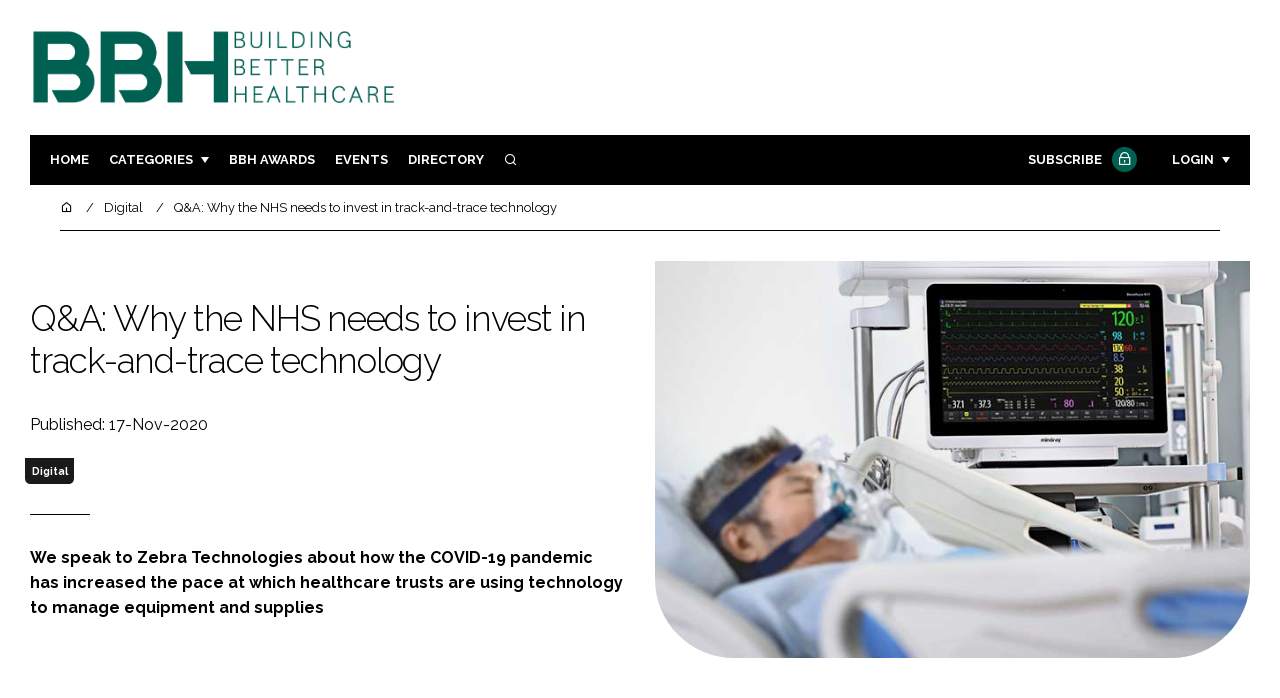

--- FILE ---
content_type: text/html; charset=UTF-8
request_url: https://www.buildingbetterhealthcare.com/q-a-why-the-nhs-needs-to-invest-in-track-and-trace-technology-171392
body_size: 15010
content:
<!DOCTYPE html>
<html lang="en">
<head>
            <script>(function (w, d, s, l, i) {
                w[l] = w[l] || [];
                w[l].push({
                    'gtm.start':
                        new Date().getTime(), event: 'gtm.js'
                });
                var f = d.getElementsByTagName(s)[0],
                    j = d.createElement(s), dl = l != 'dataLayer' ? '&l=' + l : '';
                j.async = true;
                j.src =
                    'https://www.googletagmanager.com/gtm.js?id=' + i + dl;
                f.parentNode.insertBefore(j, f);
            })(window, document, 'script', 'dataLayer', 'GTM-WR44HPH');</script>
        <meta charset="UTF-8">
    <title>Q&amp;A: Why the NHS needs to invest in track-and-trace technology</title>
    <meta name="viewport" content="width=device-width, initial-scale=1.0">
    <meta name="theme-color" content="#FFF">
    <meta name="author" content="">
    <meta name="google-site-verification" content="bD4tV4Sl-EwlSwu4w1alwBUpBtTV_kAj0pkGjAarY-w">
    <meta name="yandex-verification" content="52377bb9620367bb">
    <meta itemprop="url" content="https://www.buildingbetterhealthcare.com/">
    <meta name="keywords" content="">
    <meta name="description" content="We speak to Zebra Technologies about how the COVID-19 pandemic has increased the pace at which healthcare trusts are using technology to manage equipment and supplies ">
            <link rel="icon" type="image/png" href="/favicon.png">
            <link rel="canonical" href="https://buildingbetterhealthcare.com/q-a-why-the-nhs-needs-to-invest-in-track-and-trace-technology-171392" />
    <meta property="og:url" content="https://www.buildingbetterhealthcare.com/q-a-why-the-nhs-needs-to-invest-in-track-and-trace-technology-171392">
    <meta property="og:title" content="Q&amp;A: Why the NHS needs to invest in track-and-trace technology">
    <meta property="og:description" content="We speak to Zebra Technologies about how the COVID-19 pandemic has increased the pace at which healthcare trusts are using technology to manage equipment and supplies ">
            <meta property="og:image"
              content="/article-image-alias/q-a-why-the-nhs-needs-to.jpg">
        <meta property="og:image:alt" content="Q&amp;A: Why the NHS needs to invest in track-and-trace technology">
    <meta name="twitter:card" content="summary_large_image">
    <meta name="twitter:site" content="bbhawards">
    <meta name="twitter:creator" content="@hpcimedia">
    <meta name="twitter:title" content="Q&amp;A: Why the NHS needs to invest in track-and-trace technology">
    <meta name="twitter:description" content="We speak to Zebra Technologies about how the COVID-19 pandemic has increased the pace at which healthcare trusts are using technology to manage equipment and supplies ">
            <meta name="twitter:image"
              content="/article-image-alias/q-a-why-the-nhs-needs-to.jpg">
        <link href="https://cdn.jsdelivr.net/npm/remixicon@3.2.0/fonts/remixicon.css" rel="stylesheet">
    <link rel="preconnect" href="https://fonts.googleapis.com">
    <link rel="preconnect" href="https://fonts.gstatic.com" crossorigin>
    <link href="https://fonts.googleapis.com/css2?family=Raleway:ital,wght@0,300;0,400;0,700;1,400;1,900&display=swap" rel="stylesheet">
            <link rel="stylesheet" href="/build/app_buildingbetterhealthcare.com.9776d2ae.css">
                <script src="/build/runtime.1b5762f4.js" defer></script><script src="/build/app_buildingbetterhealthcare.com.674c2e2c.js" defer></script>
        <script>
        document.addEventListener('DOMContentLoaded', function () {
                                    
            const cachedAdResponses = [];
            const lazyAdViewObserver = new IntersectionObserver(handleAdView, { threshold: [0.5] });
            const lazyImageObserver = new IntersectionObserver(handleLazyImages, { threshold: 0.05 });
            const lazyCSSBGImageObserver = new IntersectionObserver(handleLazyBGImages, { threshold: 0.05 });

            // Initialize
            reloadAds();
            observeImagesAndBG();

            // Event listeners
            window.addEventListener('resize', reloadAds);
            document.querySelector('.nav-toggler').addEventListener('click', toggleNav);
            document.querySelector('.search-dropdown .close-btn').addEventListener('click', closeSearchDropdown);
            document.querySelectorAll('.has-sub a').forEach(element => {
                element.addEventListener('click', () => toggleSubMenu(element));
            });

            // Functions
            function reloadAds() {
                document.querySelectorAll('.a1ds > a').forEach(generateAdViewEvent);
            }

            function handleAdView(entries) {
                entries.forEach(entry => {
                    if (entry.isIntersecting && entry.intersectionRatio > 0.5) {
                        lazyAdViewObserver.unobserve(entry.target);
                        confirmAdViewEvent(entry.target);
                    }
                });
            }

            function handleLazyImages(entries) {
                entries.forEach(entry => {
                    if (entry.isIntersecting) {
                        entry.target.childNodes.forEach(replacePictureSourceAndImgSets);
                        lazyImageObserver.unobserve(entry.target);
                    }
                });
            }

            function handleLazyBGImages(entries) {
                entries.forEach(entry => {
                    if (entry.isIntersecting) {
                        const realImageUrl = entry.target.getAttribute('data-bg');
                        entry.target.style.backgroundImage = `url(${realImageUrl})`;
                        lazyCSSBGImageObserver.unobserve(entry.target);
                    }
                });
            }

            function toggleNav() {
                const mainNavWrapper = document.querySelector('.main-nav-wrapper');
                mainNavWrapper.classList.toggle('open');
                this.classList.toggle('toggle-active');
            }

            function closeSearchDropdown() {
                document.querySelector('.search-dropdown').classList.remove('open');
            }

            function toggleSubMenu(element) {
                const parent = element.parentElement;
                const isOpen = parent.classList.toggle('open');
                if (isOpen) {
                    document.querySelectorAll('.has-sub').forEach(subElement => {
                        if (subElement !== parent) subElement.classList.remove('open');
                    });
                }
            }

            function generateAdViewEvent(element) {
                if (element.hasAttribute('data-is-loaded') || !element.dataset.url || !element.hasAttribute('data-is-mobile')) {
                    return;
                }
                const uniqueId = element.getAttribute('data-unique-id');
                if (uniqueId && cachedAdResponses[uniqueId]) {
                    return;
                }
                if (element.hasAttribute('data-is-mobile')) {
                    if ('1' === element.getAttribute('data-is-mobile') && !window.matchMedia("(max-width: 768px)").matches
                        || '0' === element.getAttribute('data-is-mobile') && window.matchMedia("(max-width: 768px)").matches) {
                        return;
                    }
                }
                const xhr = new XMLHttpRequest();
                xhr.onreadystatechange = function () {
                    if (this.readyState === 4 && this.status === 200) {
                        const data = JSON.parse(this.responseText);
                        element.href = data.redirect_url ??'';
                        element.dataset.confirmUrl = data.confirm_url;
                        element.dataset.closeUrl = data.close_url;
                        lazyAdViewObserver.observe(element);
                        element.setAttribute('data-is-loaded', 'true');
                        cachedAdResponses[uniqueId] = element;
                    }
                };
                xhr.open('POST', element.dataset.url, true); // ASynchronous request
                xhr.send();
            }

            function confirmAdViewEvent(element) {
                if (element.dataset.confirmUrl) {
                    const xhr = new XMLHttpRequest();
                    xhr.open('POST', element.dataset.confirmUrl, true);
                    xhr.send();
                }
            }

            function replacePictureSourceAndImgSets(element) {
                if (element.tagName === 'SOURCE') {
                    element.srcset = element.dataset.srcset;
                    delete element.dataset.srcset;
                } else if (element.tagName === 'IMG' && element.dataset.src) {
                    element.src = element.dataset.src;
                    delete element.dataset.src;
                }
            }

            function observeImagesAndBG() {
                document.querySelectorAll('picture').forEach(element => lazyImageObserver.observe(element));
                document.querySelectorAll('[data-bg]').forEach(img => lazyCSSBGImageObserver.observe(img));
            }
        });
    </script>

</head>
<body>
    <noscript>
        <iframe src="https://www.googletagmanager.com/ns.html?id=GTM-WR44HPH"
                height="0" width="0" style="display:none;visibility:hidden"></iframe>
    </noscript>
<header class="header">
    <div class="width-container wide">
        <div class="padding">
            <div class="header-top flex-mob-up align-items-center-mob-up justify-content-space-between-mob-up">
                <a href="https://www.buildingbetterhealthcare.com/" class="logo">
                    <img alt="Building Better Healthcare" src="/images/logo.svg"/>
                </a>
                                            </div>
            <div class="header-bottom">
                <nav class="main-nav-wrapper flex-sm-up align-items-center-sm-up justify-content-space-between-sm-up">
                    <button class="nav-toggler hide-show-sm-down" type="button" data-toggle="collapse"
                            aria-expanded="false"
                            aria-label="Toggle navigation"><span class="navbar-toggler-icon"><span></span></span>
                    </button>
                    <ul class="main-nav">
                                                                        <li><a href="/">Home</a></li>
                                                    <li class="has-sub"><a href="#">Categories</a>
                                <div class="dropdown wide">
                                    <ul>
                                                                                    <li itemprop="itemListElement" itemscope
                                                itemtype="https://schema.org/ListItem">
                                                <a itemprop="item"
                                                   title="Design &amp; Build"
                                                   href="/tag/design-and-build"><span
                                                            itemprop="name">Design &amp; Build</span>
                                                    <meta itemprop="position" content="1">
                                                </a>
                                            </li>
                                                                                    <li itemprop="itemListElement" itemscope
                                                itemtype="https://schema.org/ListItem">
                                                <a itemprop="item"
                                                   title="Patient Experience"
                                                   href="/tag/patient-experience"><span
                                                            itemprop="name">Patient Experience</span>
                                                    <meta itemprop="position" content="1">
                                                </a>
                                            </li>
                                                                                    <li itemprop="itemListElement" itemscope
                                                itemtype="https://schema.org/ListItem">
                                                <a itemprop="item"
                                                   title="Estates &amp; Facilities"
                                                   href="/tag/estates-and-facilities"><span
                                                            itemprop="name">Estates &amp; Facilities</span>
                                                    <meta itemprop="position" content="1">
                                                </a>
                                            </li>
                                                                                    <li itemprop="itemListElement" itemscope
                                                itemtype="https://schema.org/ListItem">
                                                <a itemprop="item"
                                                   title="Technology"
                                                   href="/tag/technology-devices"><span
                                                            itemprop="name">Technology</span>
                                                    <meta itemprop="position" content="1">
                                                </a>
                                            </li>
                                                                                                                            <li itemprop="itemListElement" itemscope itemtype="https://schema.org/ListItem">
                                                <a itemprop="item" title="Company News"
                                                   href="/people">
                                                    <span itemprop="name">Company News</span>
                                                    <meta itemprop="position" content="1">
                                                </a>
                                            </li>
                                                                            </ul>
                                    <ul>
                                                                                    <li itemprop="itemListElement" itemscope
                                                itemtype="https://schema.org/ListItem">
                                                <a itemprop="item"
                                                   title="Mental Health"
                                                   href="/tag/mental-health"><span
                                                            itemprop="name">Mental Health</span>
                                                    <meta itemprop="position" content="1">
                                                </a>
                                            </li>
                                                                                    <li itemprop="itemListElement" itemscope
                                                itemtype="https://schema.org/ListItem">
                                                <a itemprop="item"
                                                   title="Social Care"
                                                   href="/tag/social-care"><span
                                                            itemprop="name">Social Care</span>
                                                    <meta itemprop="position" content="1">
                                                </a>
                                            </li>
                                                                                    <li itemprop="itemListElement" itemscope
                                                itemtype="https://schema.org/ListItem">
                                                <a itemprop="item"
                                                   title="Sustainability"
                                                   href="/tag/sustainability"><span
                                                            itemprop="name">Sustainability</span>
                                                    <meta itemprop="position" content="1">
                                                </a>
                                            </li>
                                                                                    <li itemprop="itemListElement" itemscope
                                                itemtype="https://schema.org/ListItem">
                                                <a itemprop="item"
                                                   title="Furniture &amp; Fixtures"
                                                   href="/tag/furniture-and-fixtures"><span
                                                            itemprop="name">Furniture &amp; Fixtures</span>
                                                    <meta itemprop="position" content="1">
                                                </a>
                                            </li>
                                                                                    <li itemprop="itemListElement" itemscope
                                                itemtype="https://schema.org/ListItem">
                                                <a itemprop="item"
                                                   title="Digital"
                                                   href="/tag/digital"><span
                                                            itemprop="name">Digital</span>
                                                    <meta itemprop="position" content="1">
                                                </a>
                                            </li>
                                                                                    <li itemprop="itemListElement" itemscope
                                                itemtype="https://schema.org/ListItem">
                                                <a itemprop="item"
                                                   title="Infection Control"
                                                   href="/tag/infection-control"><span
                                                            itemprop="name">Infection Control</span>
                                                    <meta itemprop="position" content="1">
                                                </a>
                                            </li>
                                                                                    <li itemprop="itemListElement" itemscope
                                                itemtype="https://schema.org/ListItem">
                                                <a itemprop="item"
                                                   title="Medical Devices"
                                                   href="/tag/medical-devices"><span
                                                            itemprop="name">Medical Devices</span>
                                                    <meta itemprop="position" content="1">
                                                </a>
                                            </li>
                                                                                    <li itemprop="itemListElement" itemscope
                                                itemtype="https://schema.org/ListItem">
                                                <a itemprop="item"
                                                   title="Regulatory"
                                                   href="/tag/regulatory"><span
                                                            itemprop="name">Regulatory</span>
                                                    <meta itemprop="position" content="1">
                                                </a>
                                            </li>
                                                                            </ul>
                                </div>
                            </li>
                                                                            <li>
                                <a title="Building Better Healthcare Awards" href="/tag/building-better-healthcare-award">BBH Awards</a>
                            </li>
                                                                        <li><a href="/events">Events</a></li>
                        <li><a title="Directory" href="/directory">Directory</a></li>

                        <li class="has-sub search-dropdown"><a href="#"><i class="ri-search-line" aria-hidden="true"
                                                                           focusable="false"></i><span
                                        class="visually-hidden">Search</span></a>
                            <div class="dropdown">
                                <ul>
                                    <li itemscope itemtype="https://schema.org/WebSite">
                                        <meta itemprop="url" content="https://buildingbetterhealthcare.com/"/>
                                        <form class="colourway02 transparent-background" method="get" action="/search"
                                              itemprop="potentialAction" itemscope
                                              itemtype="https://schema.org/SearchAction">
                                            <div class="input-group">
                                                <input type="search" id="q" name="q" data-autocomplete-url="/ajax"
                                                       data-autocomplete-field="title" itemprop="query-input"
                                                       placeholder="Enter search term"
                                                       class="js-autocomplete form-control ui-autocomplete-input"
                                                       aria-describedby="search-addon" autocomplete="off">
                                                <meta itemprop="target"
                                                      content="https://buildingbetterhealthcare.com/search?q={q}">
                                                <button class="icon-btn" type="submit" id="search-addon">
                                                    <i aria-hidden="true" focusable="false"
                                                       class="ri-search-line ri-xl"></i>
                                                </button>
                                            </div>
                                            <span class="close-btn"><i aria-hidden="true" focusable="false" class="ri-close-line ri-xl"></i>Close search</span>
                                        </form>
                                    </li>
                                </ul>
                            </div>
                    </ul>
                                                                        <ul class="subscriber-nav logged-out">
                                <li class="subscribe-link"><a
                                            href="https://hpcimedia.com/service/signup-campaign/BBHSub">Subscribe
                                        <div class="locked-story">
                                            <div class="locked-story-inner"><i aria-hidden="true" focusable="false"
                                                                               class="ri-lock-line"></i></div>
                                        </div>
                                    </a></li>
                                <li class="has-sub subscriber-dropdown"><a href="#">Login</a>
                                        <div class="dropdown">
        <ul>
            <li>
                <form name="custom_user_authentication_form" method="post" action="/authentication" class="colourway02 transparent-background">
                
                <div class="icon-input-wrapper">
                    <i class="ri-mail-line ri-xl" aria-hidden="true" focusable="false"><span class="visually-hidden">Password</span></i>
                    <input type="email" id="custom_user_authentication_form_email" name="custom_user_authentication_form[email]" required="required" placeholder="Email" class="form-control" />
                </div>
                <div class="icon-input-wrapper">
                    <i class="ri-key-line ri-xl" aria-hidden="true" focusable="false"><span class="visually-hidden">Password</span></i>
                    <input type="password" id="custom_user_authentication_form_password" name="custom_user_authentication_form[password]" required="required" placeholder="Password" class="form-control" />
                </div>
                <div class="checkbox-wrapper">
                    <div class="mb-3"><div class="form-check"><input type="checkbox" id="custom_user_authentication_form__remember_me" name="custom_user_authentication_form[_remember_me]" class="form-check-input form-check-input" value="1" />
        <label class="form-check-label form-check-label" for="custom_user_authentication_form__remember_me">Remember me</label></div></div>
                </div>
                <input type="submit" class="btn btn-sm btn-dark m-2 hovered-shadow" value="Sign In">
                <a class="forgot-password-link-wrapper" href="mailto:subscriptions@hpcimedia.com?subject=Forgot password&body=Hello, I forgot my password">Forgot
                    password?</a>
                <span class="close-btn"> <i aria-hidden="true" focusable="false" class="ri-close-line ri-xl"></i>Close login form</span>
                
                </form>
            </li>
        </ul>
    </div>



                                </li>
                            </ul>

                            <script>
                                document.addEventListener("DOMContentLoaded", function () {
                                    document.querySelector('.subscriber-dropdown .close-btn').addEventListener('click', function () {
                                        document.querySelector('.subscriber-dropdown').classList.remove('open');
                                    });
                                });
                            </script>
                                                            </nav>
            </div>
                    </div>
    </div>
</header>
    <nav class="breadcrumb">
        <div class="width-container wide">
            <ul id="wo-breadcrumbs" class="breadcrumb" itemscope itemtype="http://schema.org/BreadcrumbList">
                <li itemprop="itemListElement" itemscope itemtype="http://schema.org/ListItem">
                    <a href="/" itemprop="item">
                        <i class="ri-home-5-line" aria-hidden="true" focusable="false"></i>
                        <span class="visually-hidden">Home</span>
                    </a>
                    <meta itemprop="name" content="Home"/>
                    <meta itemprop="position" content="1"/>
                </li>

                                    <li                            itemprop="itemListElement" itemscope itemtype="http://schema.org/ListItem">
                                                <a href="/tag/digital" itemprop="item">
                    <span itemprop="name">
                        Digital                    </span>
                        </a>
                        <meta itemprop="position" content="2"/>
                    </li>
                                    <li                            itemprop="itemListElement" itemscope itemtype="http://schema.org/ListItem">
                                                <a href="/q-a-why-the-nhs-needs-to-invest-in-track-and-trace-technology-171392" itemprop="item">
                    <span itemprop="name">
                        Q&amp;A: Why the NHS needs to invest in track-and-trace technology                    </span>
                        </a>
                        <meta itemprop="position" content="3"/>
                    </li>
                            </ul>
        </div>
    </nav>


<div class="main">
                            <header class="article-header">
                        <div class="width-container wide">
                <div class="padding">
                    <div class="grid flex-mob-row">
                        <div class="column06 flex-sm-up align-items-center-sm-up mob-order02">
                            <div class="article-intro">
    <h1>Q&A: Why the NHS needs to invest in track-and-trace technology
            </h1>
    <byline>
                Published: 17-Nov-2020
    </byline>

    
            <byline class="tags-byline">
            <div class="tags-background">
                                  <a href="/tag/digital">Digital</a>
                           </div>
        </byline>
    
    <p>We speak to Zebra Technologies about how the COVID-19 pandemic has increased the pace at which healthcare trusts are using technology to manage equipment and supplies </p>
</div>                        </div>
                        <div class="column06 mob-order01">
                                                        <div class="featured-image">
                                <div
                                        class="featured-image-inner article-featured-image "
                                        data-bg="/article-image-alias/q-a-why-the-nhs-needs-to.jpg">
                                </div>
                            </div>
                        </div>
                    </div>
                </div>
            </div>
        </header>
    
    <div class="width-container">
        <div class="padding">
            <div class="article-wrapper flex-md-up justify-content-space-between-md-up">
                <article class="article">
                    
                    <p> Clinicians have had to be very strategic in their use of critical lifesaving equipment, such as ventilators, as well as basic supplies during the COVID-19 outbreak. </p>

<p> However, healthcare administrators have been thinking about ways to improve asset and inventory management for some time now. </p>

<p> COVID-19 simply fast-tracked planned efforts to enhance track-and-trace capabilities within the four walls of acute and non-acute facilities. <p>

<p> Here, we discuss what healthcare systems and hospitals could do better to manage their equipment and supplies during these testing times with two of Zebra Technologies’ healthcare leaders – chief nursing informatics officer, Rikki Jennings; and healthcare lead, Elizabeth Miller.</p>


<p> Q:<b> COVID-19 depleted many hospitals’ inventories of basic supplies, which caused a simultaneous surge in replenishment orders that ultimately strained the supply chain. How can we learn from this and be better positioned to manage inventory moving forward, as well as in an emergency response situation? </b></p>

<p> <b>A:</b> <i>Jennings: </i> There is a saying that you can't manage what you can’t measure. </p> 

<p> Without visibility and insight into the materials and use of the stock levels in general status, as well as location of vital equipment, there is a strong likelihood that clinicians in patient care could resort to stockpiling, or worse yet, be left without the key assets they require to provide the utmost quality patient care. </p>  

<p> There is opportunity here to learn from this experience and more widely adopt technologies that bring visibility to the required resources, such as stock levels to those departments responsible for ensuring that there are adequate supplies at the patient’s bedside. </p>

  

<p> Q:<b> What would you recommend to hospitals and clinics that want to improve their inventories and asset management capabilities? What's it going to take to eliminate these types of issues once and for all? </b></p>

<p> <b>A:</b> <i> Miller: </i>At the moment what we’re seeing is society’s adoption of technology, which is driving the utilisation of technology in hospitals and in healthcare around the globe. </p>

<p> And some of those hospitals are at different levels, depending on whether they’re public or private. </p>

<p> Finances are always a challenge, but if hospitals could invest in clinical mobility, that’s going to create workflow efficiency and also better utilise the limited resources that they have. </p>

<blockquote><p>There is opportunity here to learn from this experience and more widely adopt technologies that bring visibility to the required resources, such as stock levels to those departments responsible for ensuring that there are adequate supplies at the patient’s bedside</p></blockquote>

<p> I also think they should provide software solutions for inventory management, because many of them currently don't have it. For example, providing barcode items with scanning capabilities so that they can scan medicines, prosthetics equipment, consumables, loaned equipment, etc. </p>

<p> But, most importantly, they need to ensure they have constant real-time visibility of assets and of their people, both in terms of staff and patients. </p> 

<p> Looking for equipment is really challenging, so to have this technology available moving forward would be a blessing. I think embracing the digital technology would be advantageous for a hospital moving forward. </p>

<p> Q:<b> Real-time location systems may take some time to deploy in healthcare settings. Are there tools that hospitals and clinics have in place today that could be configured to better support inventory management and asset tracking? </b></p>

<p> <b>A:</b> <i> Jennings: </i> Absolutely. Today’s clinical environment has really changed, most recently having the reduced foot traffic and less disruption, which is vital to patient care. </p>

<p> Clinicians need to remain focused on caring for patients. During this discussion we have mentioned technologies that are in place today, and those can carry over and start to be utilised immediately to automate tasks and bring visibility to solutions. </p>

<p> These include solutions for barcoding and scanning, as well as clinical mobility, which has so many actionable use cases that can support automation and bring visibility to asset management moving forward. </p>

<p> The lack of automated technologies today that alert to the needs of the status and location certainly can lead to disruption in patient care without the technologies that are in place. </p>

<p> Our clinicians can be reliant on manual processes for notifying other areas and departments that are responsible for servicing this equipment. </p> 

<p> Using clinical mobility across the entire enterprise and mobilising all staff members, both clinical and ancillary, to communicate with one another can greatly provide impact. </p>

 <div class="text-center"><img width="800" alt="Zebra Technologies has seen increased interest in its solutions from across the UK and overseas since the start of the pandemic" style="max-width:100%;display:inline-block;margin-bottom:1rem;" src="/article-image-alias/q-a-why-the-nhs-needs-to-3.jpg"><p><i style="font-size: .9rem">Zebra Technologies has seen increased interest in its solutions from across the UK and overseas since the start of the pandemic</i></p></div> 

<p> Q:<b> Could these same technologies or applications help healthcare systems comply with regulations such as the falsified medicines directive or European Union medical device regulation?

<p> <b>A:</b> <i> Miller: </i> Yes. The scanner is always 100% correct. In fact, there are regulatory bodies (TGA and the FDA) that require medical device packaging, whether it be consumables or hardware, have a UDI in the form of plain text and barcoding. </p>  

<p> So, the scanning of the information eliminates the risk of human error, which is normally the information that is manually entered into a computer system. </p>

<p> By scanning it, you are eliminating that risk and ultimately maintaining a patient's safety. </p>

<p> For example, if there was a recall or an event, having that technology available directly in the system, and therefore removing human error for incorrect numbers or letters, means you can do that recall immediately. And, ultimately, that’s going to impact the safety of the patient. </p>

<p> Q:<b> I would imagine inventory management is also critical for acting quickly on device or drug recalls as well, right? </b> </p>

<p> <b>A:</b> <i> Jennings: </i> Definitely. Being aware of the recall is really the first step, and it’s a critical step. </p> 

<p> The next most-important step is to assure the timely removal of these recalled items, whether they are a device or a medication, so you’re ensuring its use is stopped immediately. </p>

<p> Today’s processes without utilising scanning technology or UDI, however, are very manual and they're labour intensive. They take quite a bit of time to execute and the longer it takes to execute and remove these items from the care areas, the increased risk our patients and our clinicians are at for utilising this device during a recalled time. </p>

<p> Q:<b> I would imagine some training will be needed to ensure doctors, nurses, and other staff know how to use their clinical smartphones or scanners</b></p>

<p> <b>A:</b> <i> Jennings: </i> Yes, training and user support is vital to technology adoption. </p> 

<p> Executing a training methodology that ensures clinicians and all staff are comfortable and aware of both how to use the technologies, as well as its capabilities to influence their day-to-day work, is critically important. </p>

<blockquote><p>The clinical environment is changing and having that reduced traffic in less individuals in the environment is certainly creating some challenges with technology adoption</p></blockquote>

<p> Look at multiple modalities to do that training, whether that be in classroom learning or follow-up. And have additional champions or super-users nearby physically present in the care environment to support technology, both at the additional deployment and then routinely on an ongoing basis moving forward. </p>

<p> The clinical environment is changing and having that reduced traffic in less individuals in the environment is certainly creating some challenges with technology adoption. <p/>

<p> Looking at solutions such as video on device learning, which put learning educational videos directly on the device that a clinician or a staff member is using, can absolutely influence adoption and then directly relate to the impact of the technology implementation going forward. </p>

<p> <b>A:</b> <i> Miller: </i>  I think our current situation globally, healthcare has changed forever. </p> 

<p> It’s changed in the way of how we have done things in the past, and I think it's embracing and fast-tracking the use of digital technology - how we do that and what's that going to look like. </p>





                    <section class="article-footer">
                        <div class="social-share-nav">
    <ul>
        <li>
            <a href="https://www.linkedin.com/shareArticle?mini=true&url=https://www.buildingbetterhealthcare.com/q-a-why-the-nhs-needs-to-invest-in-track-and-trace-technology-171392&title=Q%26A%3A%20Why%20the%20NHS%20needs%20to%20invest%20in%20track-and-trace%20technology&summary=We%20speak%20to%20Zebra%20Technologies%20about%20how%20the%20COVID-19%20pandemic%20has%20increased%20the%20pace%20at%20which%20healthcare%20trusts%20are%20using%20technology%20to%20manage%20equipment%20and%20supplies%20&source=https%3A%2F%2Fwww.buildingbetterhealthcare.com%2Fq-a-why-the-nhs-needs-to-invest-in-track-and-trace-technology-171392"
               target="_blank"
               title="Share on LinkedIn">
                <i aria-hidden="true" class="circle-icon large ri-linkedin-fill"></i>
                <span class="visually-hidden">Share on LinkedIn</span>
            </a>
        </li>
        <li>
            <a href="https://www.facebook.com/sharer/sharer.php?u=https%3A%2F%2Fwww.buildingbetterhealthcare.com%2Fq-a-why-the-nhs-needs-to-invest-in-track-and-trace-technology-171392"
               target="_blank"
               title="Share on Facebook">
                <i aria-hidden="true" class="circle-icon large ri-facebook-fill"></i>
                <span class="visually-hidden">Share on Facebook</span>
            </a>
        </li>
    </ul>
</div>
                                                                            <div class="block block-companies large">
                                                                <div class="block-inner">
                                    <div class="block-grid">
                                                                            </div>
                                                                        <a title="Directory" href="/directory"><span class="read-more arrow-link">See more</span></a>
                                </div>
                            </div>

                    </section>
                </article>
                <sidebar class="sidebar">
                                        
                                                                <div class="block tip-trigger">
                    <h3 class="has-icon block-header"><i class=" ri-heart-line" aria-hidden="true" focusable="false"></i>You may also like</h3>
                    <div class="block-inner">
                                                                            <a href="/tag/digital"
                               class="category-label">Digital</a>
                                                <a href="/zebra-technologies-helps-nhs-hospital-boost-efficiency-211471">
                            <div class="featured-image">
                                <div class="featured-image-inner" data-bg="/article-image-alias/"></div>
                            </div>
                            <h3>Zebra Technologies helps NHS hospital boost efficiency</h3>
                            <span class="read-more arrow-link">Read more</span>
                            <div class="tooltip">Hull University Teaching Hospitals NHS Trust digitises operational, procurement, and patient care workflows, saving nearly 90,000 staff hours annually
                                </div>
                        </a>
                    </div>
                </div>
                                                                                                                                                                                                                                        
                        <div class="block block-top-five">
        <h3 class="has-icon block-header"><i class=" ri-arrow-right-up-line" aria-hidden="true" focusable="false"></i>Trending
            Articles</h3>
        <div class="block-inner">
            <ol>
                                    <li>
                                                <div class="tip-trigger">
                            <a href="/eprs-in-2026-what-should-be-top-of">
                                EPRs in 2026: what should be top of the agenda?
                                <span class="tooltip">Mark Hutchinson, Executive Vice President at Altera Digital Health (UK &amp; EMEA), discusses the new EPR landscape in 2026 and how focus is shifting from procurement to optimisation, platform flexibility, and measurable impact to drive productivity, patient care, and digital maturity
                                                                    </span>
                            </a>
                        </div>
                    </li>
                                    <li>
                                                <div class="tip-trigger">
                            <a href="/quantum-sensing-the-science-quietly-transforming-nhs-healthcare">
                                Quantum Sensing: the science quietly transforming NHS healthcare
                                <span class="tooltip">In a Building Better Healthcare exclusive, reporter Alexa Hornbeck explores how NHS clinicians are working with researchers to bring quantum sensing tools into patient care
                                                                    </span>
                            </a>
                        </div>
                    </li>
                                    <li>
                                                <div class="tip-trigger">
                            <a href="/nhs-corridor-care-why-is-it-called-a">
                                NHS &quot;corridor care&quot;: Why is it called a TES and how do we stop it?
                                <span class="tooltip">&#039;Corridor care&#039;, or a temporary escalation spaces (TES), is a term used to describe care done in unconventional spaces when appropriate space is not available. But aside from funnelling funding into the situation, what can be done?
                                                                    </span>
                            </a>
                        </div>
                    </li>
                                    <li>
                                                <div class="tip-trigger">
                            <a href="/enhancing-healthcare-the-benefits-of-email-and-patient-communications-210764">
                                Enhancing healthcare – the benefits of email and patient communications
                                <span class="tooltip">BBH speaks to Adam Low, chief technology officer at Zivver to find out how healthcare organisations can utilise secure email services to communicate more effectively with patients
                                                                    </span>
                            </a>
                        </div>
                    </li>
                                    <li>
                                                <div class="tip-trigger">
                            <a href="/nhs-app-introduces-track-your-prescription-service">
                                NHS app introduces ‘track your prescription’ service
                                <span class="tooltip">Millions of patients can now track prescriptions through the NHS app, easing pressure on pharmacies and improving efficiency across England
                                                                    </span>
                            </a>
                        </div>
                    </li>
                            </ol>
        </div>
    </div>
                    
                        <div class="block block-event">
        <h3 class="has-icon block-header"><i class=" ri-calendar-close-line" aria-hidden="true" focusable="false"></i>Upcoming
            event</h3>
        <div class="block-inner">
            <a href="/design-in-mental-health-1"
               class="block-inner event-block">
          <span>
            <i class="ri-calendar-event-line ri-2x"></i>
            <h3>Design In Mental Health</h3>
            <byline>2–3 June 2026 | Exhibition | Manchester</byline>
          </span>
            </a>
            <a href="/events"><span
                        class="read-more arrow-link">See all</span></a>
        </div>
    </div>
                </sidebar>
            </div>
        </div>
    </div>

    <script>
        document.addEventListener("DOMContentLoaded", function () {
        // Replace &nbsp; in blockquote elements
        document.querySelectorAll("blockquote").forEach(function(blockquote) {
                blockquote.innerHTML = blockquote.innerHTML.replace(/&nbsp;/g, '');
            });

        /* FitVids 1.1 - Vanilla JS version */
        (function () {
            function fitVids(selector, options = {}) {
                const settings = {
                    customSelector: options.customSelector || null,
                    ignore: options.ignore || null,
                };

                if (!document.getElementById("fit-vids-style")) {
                    const css = `
                        .fluid-width-video-wrapper {
                            width: 100%;
                            position: relative;
                            padding: 0;
                        }
                        .fluid-width-video-wrapper iframe,
                        .fluid-width-video-wrapper object,
                        .fluid-width-video-wrapper embed {
                            position: absolute;
                            top: 0;
                            left: 0;
                            width: 100%;
                            height: 100%;
                }
                    `;
                    const style = document.createElement("style");
                    style.id = "fit-vids-style";
                    style.innerHTML = css;
                    document.head.appendChild(style);
                }

                const selectors = [
                    'iframe[src*="player.vimeo.com"]',
                    'iframe[src*="youtube.com"]',
                    'iframe[src*="youtube-nocookie.com"]',
                    'iframe[src*="kickstarter.com"][src*="video.html"]',
                    'object',
                    'embed',
                ];

                if (settings.customSelector) {
                    selectors.push(settings.customSelector);
                }

                const ignoreList = settings.ignore ? `.fitvidsignore, ${settings.ignore}` : ".fitvidsignore";

                document.querySelectorAll(selector).forEach(function(element) {
                    const videos = element.querySelectorAll(selectors.join(","));
                    videos.forEach(function(video) {
                        if (video.closest(ignoreList)) return;
                        if (video.tagName.toLowerCase() === "embed" && video.closest("object")) return;
                        if (video.closest(".fluid-width-video-wrapper")) return;

                        let height = video.tagName.toLowerCase() === "object" || !isNaN(parseInt(video.height)) ? parseInt(video.height) : video.clientHeight;
                        let width = !isNaN(parseInt(video.width)) ? parseInt(video.width) : video.clientWidth;
                        let aspectRatio = height / width;

                        const wrapper = document.createElement("div");
                        wrapper.className = "fluid-width-video-wrapper";
                        wrapper.style.paddingTop = (aspectRatio * 100) + "%";
                    video.parentNode.insertBefore(wrapper, video);
                    wrapper.appendChild(video);
                        video.removeAttribute("height");
                        video.removeAttribute("width");
                    });
                });
            }

            // Initialize FitVids on ".main" selector
            fitVids(".main");

            // Script for ad insertion based on article length and children count
            const regex = /(<([^>]+)>|\r\n|\n|\r)/ig;
            const primaryAd = document.querySelector('.mobile-ad-01')?.innerHTML || '';
            const secondaryAd = document.querySelector('.mobile-ad-02')?.innerHTML || '';
            const tertiaryAd = document.querySelector('.mobile-ad-03')?.innerHTML || '';

            const articleHeaderHeight = document.querySelector('.header')?.offsetHeight || 0;
            const articleContentHeight = document.querySelector('.article-header')?.offsetHeight + document.querySelector('.article')?.offsetHeight || 0;
            const article = document.querySelector('.article')?.textContent || '';
            const articleChildrenCount = document.querySelector('.article')?.children.length || 0;
            const articleCharCount = article.replace(regex, "").length;

            let childCount = 1;
            if (articleCharCount > 2000 && articleChildrenCount >= 10) {
                Array.from(document.querySelector('.article').children).forEach(function(para) {
                    const position = para.getBoundingClientRect().top;
                    if (childCount === 3) para.insertAdjacentHTML("afterend", primaryAd);
                    if (childCount === 7) para.insertAdjacentHTML("afterend", secondaryAd);
                    if (childCount === articleChildrenCount) para.insertAdjacentHTML("beforebegin", tertiaryAd);
                        childCount++;
                    });
                }
        })();
    });
    </script>
            <section class="you-may-also-like">
    <h2 class="span-header"><span>You may also like</span></h2>
    <div class="width-container wide">
        <div class="padding">
            <div class="fixed-grid">
                                                        <div class="block half-mob">
                                                <div class="block-inner tip-trigger">
                                                            <a href="/tag/digital"
                                   class="category-label">Digital</a>
                                                        <a href="/zebra-technologies-helps-nhs-hospital-boost-efficiency-211471">
                                <div class="featured-image">
                                                                            <div class="featured-image-inner"
                                             style="background-image: url('/images/default-thumbnail.jpg')"></div>
                                                                    </div>
                                <h3>Zebra Technologies helps NHS hospital boost efficiency</h3>
                                <div class="tooltip above">Hull University Teaching Hospitals NHS Trust digitises operational, procurement, and patient care workflows, saving nearly 90,000 staff hours annually
                                                                    </div>
                                <!--span class="read-more arrow-link">Read more</span-->
                            </a>
                        </div>
                    </div>
                                                        <div class="block half-mob">
                                                <div class="block-inner tip-trigger">
                                                            <a href="/tag/regulatory"
                                   class="category-label">Regulatory</a>
                                                        <a href="/scanning-for-safety-the-rise-of-rfid-in-healthcare-203608">
                                <div class="featured-image">
                                                                            <div class="featured-image-inner"
                                             data-bg="/article-image-alias/scanning-for-safety-the-rise.jpg"></div>
                                                                    </div>
                                <h3>Scanning for safety - the rise of RFID in healthcare</h3>
                                <div class="tooltip above">Exploring how RFID technology is supporting hospitals to improve patient outcomes and drive efficiencies
                                                                    </div>
                                <!--span class="read-more arrow-link">Read more</span-->
                            </a>
                        </div>
                    </div>
                                                        <div class="block half-mob">
                                                <div class="block-inner tip-trigger">
                                                            <a href="/tag/finance"
                                   class="category-label">Finance</a>
                                                        <a href="/healthtech-industry-responds-to-2-1billion-budget-investment-180273">
                                <div class="featured-image">
                                                                            <div class="featured-image-inner"
                                             data-bg="/article-image-alias/healthtech-industry-responds-to-2-1billion-budget-2.jpg"></div>
                                                                    </div>
                                <h3>HealthTech industry responds to £2.1billion Budget investment</h3>
                                <div class="tooltip above">We speak to leading healthtech providers about the Chancellor&#039;s investment in healthcare technology and what needs to be done to use innovative solutions to address the challenges moving forwards
                                                                    </div>
                                <!--span class="read-more arrow-link">Read more</span-->
                            </a>
                        </div>
                    </div>
                                                        <div class="block half-mob">
                                                <div class="block-inner tip-trigger">
                                                            <a href="/tag/media"
                                   class="category-label">Media</a>
                                                        <a href="/five-digital-healthcare-trends-to-watch-in-2021-176088">
                                <div class="featured-image">
                                                                            <div class="featured-image-inner"
                                             data-bg="/article-image-alias/five-digital-healthcare-trends-to-watch.jpg"></div>
                                                                    </div>
                                <h3>Five digital healthcare trends to watch in 2021</h3>
                                <div class="tooltip above">How lessons learned from COVID-19 in 2020 will transform healthcare organisations in the future

                                                                    </div>
                                <!--span class="read-more arrow-link">Read more</span-->
                            </a>
                        </div>
                    </div>
                                                        <div class="block half-mob">
                                                <div class="block-inner tip-trigger">
                                                            <a href="/tag/digital"
                                   class="category-label">Digital</a>
                                                        <a href="/comment-how-mobilisation-enables-temporary-field-hospitals-to-increase-efficiency-167709">
                                <div class="featured-image">
                                                                            <div class="featured-image-inner"
                                             data-bg="/article-image-alias/comment-how-mobilisation-enables-temporary-field.jpg"></div>
                                                                    </div>
                                <h3>Comment: How mobilisation enables temporary field hospitals to increase efficiency</h3>
                                <div class="tooltip above">Wayne Miller, healthcare director at Zebra Technologies, reveals how mobilising their operations can help COVID-19 temporary field hospitals to become more efficient
                                                                    </div>
                                <!--span class="read-more arrow-link">Read more</span-->
                            </a>
                        </div>
                    </div>
                                                        <div class="block half-mob">
                                                <div class="block-inner tip-trigger">
                                                            <a href="/tag/digital"
                                   class="category-label">Digital</a>
                                                        <a href="/hospital-maintains-patient-safety-during-relocation-with-zebra-technologies-160500">
                                <div class="featured-image">
                                                                            <div class="featured-image-inner"
                                             data-bg="/article-image-alias/hospital-maintains-patient-safety-during-relocation.jpg"></div>
                                                                    </div>
                                <h3>Hospital maintains patient safety during relocation with Zebra Technologies</h3>
                                <div class="tooltip above">Touch computers enable fast, accurate move to new Royal Papworth Hospital site
                                                                    </div>
                                <!--span class="read-more arrow-link">Read more</span-->
                            </a>
                        </div>
                    </div>
                                                        <div class="block half-mob">
                                                <div class="block-inner tip-trigger">
                                                            <a href="/tag/digital"
                                   class="category-label">Digital</a>
                                                        <a href="/case-study-why-technology-is-key-to-the-delivery-of-the-nhs-i-long-term-plan-i--151334">
                                <div class="featured-image">
                                                                            <div class="featured-image-inner"
                                             data-bg="/article-image-alias/case-study-why-technology-is-key.jpg"></div>
                                                                    </div>
                                <h3>Case study: Why technology is key to the delivery of the NHS  Long-Term Plan 
</h3>
                                <div class="tooltip above">Wayne Miller, healthcare director at Zebra Technologies, looks at how widespread adoption of technology will improve patient care, patient safety, and the inventory and management of medicines, making it crucial to the success of the  recently-published &lt;i&gt; NHS Long-Term Plan &lt;/i&gt;
                                                                    </div>
                                <!--span class="read-more arrow-link">Read more</span-->
                            </a>
                        </div>
                    </div>
                                                    <div class="block height01">
                                                                                                                                                    <a href="https://hpcimedia.com/service/signup-campaign/BBHSub"
                               class="btn">Subscribe now</a>
                                            </div>
                            </div>
        </div>
    </div>
</section>    </div>
    <footer class="footer colourway02">
    <div class="footer-section">
        <div class="width-container wide">
            <div class="padding">
                                    <div class="grid">
                        <div class="column08 column-border">
                            <div class="block large">
                                <h2 class="headline">Become a <strong>Subscriber</strong></h2>
                                <p>Providing latest developments across the healthcare built environment as well as
                                    comprehensive technical articles, market analysis, product launches and key insights
                                    into people shaping the healthcare environment of the future.
                                    BBH is an integral source keeping industry professionals upto date, to educate and
                                    connect the industry addressing today’s challenges including, design and build,
                                    patient experience, technology, sustainability, mental health and governance.</p>
                                <a href="https://hpcimedia.com/service/signup-campaign/BBHSub"
                                   class="btn submit-btn">Subscribe now</a>
                                                                    <small class="already-subscriber">Already a subscriber?
                                        <a href="/authentication?redirect=/q-a-why-the-nhs-needs-to-invest-in-track-and-trace-technology-171392">
                                            Sign in here.
                                        </a>
                                    </small>
                                    <a title="Subscribe"
                                       href="/building-better-healthcare-is-the-premier-platform-covering"
                                       class="read-more arrow-link">Find out more</a>
                                                            </div>
                        </div>
                        <div class="column04 flex-sm-up align-items-center-sm-up">
                            <div class="block">
                                <h3 class="has-icon block-header"><i aria-hidden="true" focusable="false"
                                                                     class="ri-mail-line"></i>Get our newsletter</h3>
                                <div class="input-group">
                                    <input type="email" placeholder="Enter your email address" required>
                                    <button class="icon-btn" type="submit" id="search-addon"
                                            onclick="location.href='https://hpcimedia.com/service/signup-campaign/BBHeNews?email=' + this.previousElementSibling.value">
                                        <i class="ri-arrow-right-line ri-xl"></i>
                                    </button>
                                </div>
                                <h3 class="has-icon block-header"><i aria-hidden="true" focusable="false"
                                                                     class="ri-share-line"></i>Follow us</h3>
                                <div class="social-nav large">
                                    <ul>
                                                                                    <li>
                                                <a href="https://www.instagram.com/building_better_healthcare/"
                                                   target="blank"
                                                   title="Follow Building Better Healthcare on Instagram"><i
                                                            aria-hidden="true" focusable="false"
                                                            class="ri-instagram-fill ri-2x"></i><span
                                                            class="visually-hidden">Instagram</span></a></li>
                                                                                                                            <li>
                                                <a href="https://www.linkedin.com/showcase/building-better-healthcare/"
                                                   target="blank"
                                                   title="Follow Building Better Healthcare on LinkedIn"><i
                                                            aria-hidden="true" focusable="false"
                                                            class="ri-linkedin-fill ri-2x"></i><span
                                                            class="visually-hidden">LinkedIn</span></a></li>
                                                                                                                    </ul>
                                </div>
                            </div>
                        </div>
                    </div>
                            </div>
        </div>
    </div>
    <div class="footer-section">
        <div class="width-container wide">
            <div class="padding">
                <div class="grid">
                    <div class="column04">
                        <div class="logo"><img alt="Building Better Healthcare" src="/images/logo-white.png"/></div>
                    </div>
                    <div class="column08">
                        <div class="footer-links-wrapper grid">
                            <div class="column04">
                                <ul class="footer-links">
                                    <li>
                                        <a href="https://hpcimedia.com/buildingbetterhealthcare/">About Building Better Healthcare</a>
                                    </li>
                                    <li><a href="https://hpcimedia.com/">About HPCi Media</a></li>
                                    <li>
                                        <a href="https://hpcimedia.com/service/signup-campaign/BBHeNews">Newsletter
                                            sign up</a></li>
                                    <li><a href="https://hpcimedia.com/">Contact Us</a></li>
                                </ul>
                            </div>
                            <div class="column04">
                                <ul class="footer-links">
                                    <li><a href="https://hpcimedia.com/building-better-healthcare-awards/">Awards website</a>
                                    </li>
                                    <li><a href="https://hpcimedia.com/buildingbetterhealthcare/">Advertise</a></li>
                                    <li><a href="https://hpcimedia.com/tsandcs/">Terms and Conditions</a></li>
                                    <li><a href="https://hpcimedia.com/privacy-policy/">Privacy</a></li>
                                </ul>
                            </div>
                            <div class="column04">
                                <small>© HPCi Media Limited | Registered in England No. 06716035 | VAT GB 939828072 | a Claverley Group company</small>
                                <small>Registered office address:
                                    <br>One Anchorage Avenue,
                                    <br> Shrewsbury Business Park,
                                    <br>Shrewsbury,
                                    <br>SY2 6FG, UK.</small>
                            </div>
                        </div>
                    </div>
                </div>
            </div>
        </div>
    </div>
</footer></body>
</html>
